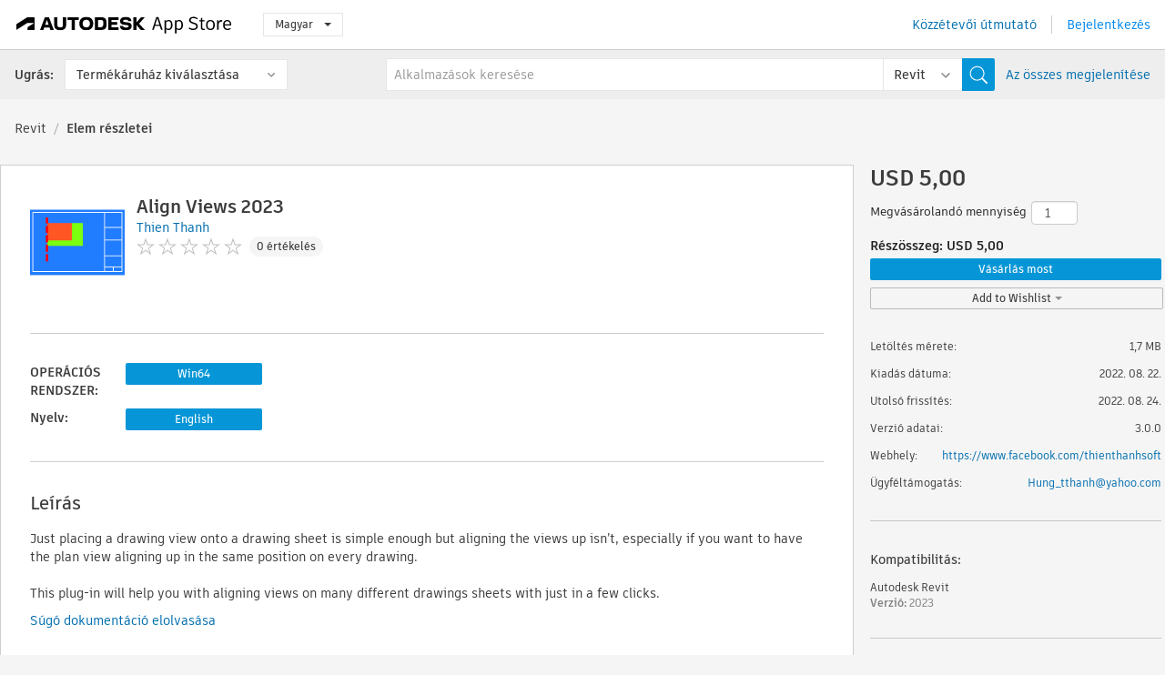

--- FILE ---
content_type: text/html; charset=utf-8
request_url: https://apps.autodesk.com/RVT/hu/Detail/Index?id=3136190771912786274&appLang=en&os=Win64
body_size: 12344
content:



<!DOCTYPE html>

<html lang="hu">
<head>
    <meta charset="utf-8">
    <meta http-equiv="X-UA-Compatible" content="IE=edge,chrome=1">

    <title>
    Align Views 2023 | Revit | Autodesk App Store
</title>
    <meta name="description" content='
    To help with aligning views in the same location across sheets
'>
    <meta name="keywords" content='
    Autodesk Application Store, Autodesk App Store, Autodesk Exchange Apps, Autodesk Apps, Autodesk szoftver, beépülő modul, beépülő modulok, beépülő modul, bővítmény, bővítmények, bővítmény, Autodesk Revit,RVT___Architectural Design, RVT___Construction, RVT___Electrical Design, RVT___Structural Design
'>

    <meta name="author" content="">
    <meta name="viewport" content="width=1032, minimum-scale=0.65, maximum-scale=1.0">



<script>
    var analytics_id;
    var subscription_category;

    var bannedCountry = false;



    var getUrl = window.location;
    var baseUrl = getUrl.protocol + "//" + getUrl.host;


    fetch(baseUrl + '/api/Utils/ValidateCountry', {
        method: 'POST',
        headers: {
            'Content-Type': 'text/plain',
            'X-Requested-With': 'XMLHttpRequest'
        }
    })
        .then(response => response.text())
        .then(data => {
            bannedCountry = data;

            if (bannedCountry === 'False') {

                fetch(baseUrl + '/api/Utils/GetAnalyticsId', {
                    method: 'POST',
                    headers: {
                        'Content-Type': 'text/plain',
                        'X-Requested-With': 'XMLHttpRequest'
                    }
                })
                    .then(response => response.text())
                    .then(data => {
                        analytics_id = data;
                    })
                    .catch(error => {
                        console.error('An error occurred:', error);
                    });




                fetch(baseUrl + '/api/Utils/GetSubscriptionCategory', {
                    method: 'POST',
                    headers: {
                        'Content-Type': 'text/plain',
                        'X-Requested-With': 'XMLHttpRequest'
                    }
                })
                    .then(response => response.text())
                    .then(data => {
                        subscription_category = data;

                        if (!('pendo' in window)) {
                            window.pendo = { _q: [] };
                            for (const func_name of ['initialize', 'identify', 'updateOptions', 'pageLoad', 'track']) {
                                pendo[func_name] = function () {
                                    if (func_name === 'initialize') {
                                        pendo._q.unshift([func_name, ...arguments])
                                    } else {
                                        pendo._q.push([func_name, ...arguments])
                                    }
                                }
                            }
                        }

                        const language = document.cookie.split("; ").find((row) => row.startsWith("appLanguage="))?.split("=")[1];

                        pendo.initialize({
                            visitor: {
                                id: analytics_id,
                                role: (subscription_category === null || subscription_category.trim() === "") ? 'anonymous' : subscription_category,
                                appLanguage: language || 'en'
                            },
                            excludeAllText: true,
                        })

                    })
                    .catch(error => {
                        console.error('An error occurred:', error);
                    });
            }

        })
        .catch(error => {
            console.error('An error occurred:', error);
        });


    

</script>
<script async type="text/javascript" src="//tags.tiqcdn.com/utag/autodesk/apps/prod/utag.js"></script>


                <link rel="alternate" hreflang="cs" href="http://apps.autodesk.com/RVT/cs/Detail/Index?id=3136190771912786274&amp;ln=en&amp;os=Win64" />
                <link rel="alternate" hreflang="de" href="http://apps.autodesk.com/RVT/de/Detail/Index?id=3136190771912786274&amp;ln=en&amp;os=Win64" />
                <link rel="alternate" hreflang="en" href="http://apps.autodesk.com/RVT/en/Detail/Index?id=3136190771912786274&amp;ln=en&amp;os=Win64" />
                <link rel="alternate" hreflang="es" href="http://apps.autodesk.com/RVT/es/Detail/Index?id=3136190771912786274&amp;ln=en&amp;os=Win64" />
                <link rel="alternate" hreflang="fr" href="http://apps.autodesk.com/RVT/fr/Detail/Index?id=3136190771912786274&amp;ln=en&amp;os=Win64" />
                <link rel="alternate" hreflang="it" href="http://apps.autodesk.com/RVT/it/Detail/Index?id=3136190771912786274&amp;ln=en&amp;os=Win64" />
                <link rel="alternate" hreflang="ja" href="http://apps.autodesk.com/RVT/ja/Detail/Index?id=3136190771912786274&amp;ln=en&amp;os=Win64" />
                <link rel="alternate" hreflang="ko" href="http://apps.autodesk.com/RVT/ko/Detail/Index?id=3136190771912786274&amp;ln=en&amp;os=Win64" />
                <link rel="alternate" hreflang="pl" href="http://apps.autodesk.com/RVT/pl/Detail/Index?id=3136190771912786274&amp;ln=en&amp;os=Win64" />
                <link rel="alternate" hreflang="pt" href="http://apps.autodesk.com/RVT/pt/Detail/Index?id=3136190771912786274&amp;ln=en&amp;os=Win64" />
                <link rel="alternate" hreflang="ru" href="http://apps.autodesk.com/RVT/ru/Detail/Index?id=3136190771912786274&amp;ln=en&amp;os=Win64" />
                <link rel="alternate" hreflang="zh-CN" href="http://apps.autodesk.com/RVT/zh-CN/Detail/Index?id=3136190771912786274&amp;ln=en&amp;os=Win64" />
                <link rel="alternate" hreflang="zh-TW" href="http://apps.autodesk.com/RVT/zh-TW/Detail/Index?id=3136190771912786274&amp;ln=en&amp;os=Win64" />

    <link rel="shortcut icon" href='https://s3.amazonaws.com/apps-build-content/appstore/1.0.0.157-PRODUCTION/Content/images/favicon.ico'>
        <link rel="stylesheet" href='https://s3.amazonaws.com/apps-build-content/appstore/1.0.0.157-PRODUCTION/Content/css/appstore-combined.min.css' />
    
    
    

</head>
<body>
    
    <div id="wrap" class="">
            <header id="header" class="header" role="navigation">
                <div class="header__navbar-container">
                    <div class="header__left-side --hide-from-pdf">
                        <div class="header__logo-wrapper">
                            <a class="header__logo-link" href="/hu" aria-label="Autodesk App Store" title="Autodesk App Store"></a>
                        </div>
                        <div class="header__language-wrapper --hide-from-pdf">

<div class="btn-group language-changer">
    <button type="button" class="btn btn-default dropdown-toggle" data-toggle="dropdown">
        Magyar
        <span class="caret"></span>
    </button>
    <ul class="dropdown-menu" role="menu">
            <li data-language="cs" class="lang-selectable">
                <a>Čeština</a>
            </li>
            <li data-language="de" class="lang-selectable">
                <a>Deutsch</a>
            </li>
            <li data-language="fr" class="lang-selectable">
                <a>Fran&#231;ais</a>
            </li>
            <li data-language="en" class="lang-selectable">
                <a>English</a>
            </li>
            <li data-language="es" class="lang-selectable">
                <a>Espa&#241;ol</a>
            </li>
            <li data-language="hu" class="hover">
                <a>Magyar</a>
            </li>
            <li data-language="it" class="lang-selectable">
                <a>Italiano</a>
            </li>
            <li data-language="ja" class="lang-selectable">
                <a>日本語</a>
            </li>
            <li data-language="ko" class="lang-selectable">
                <a>한국어</a>
            </li>
            <li data-language="pl" class="lang-selectable">
                <a>Polski</a>
            </li>
            <li data-language="pt" class="lang-selectable">
                <a>Portugu&#234;s</a>
            </li>
            <li data-language="ru" class="lang-selectable">
                <a>Русский</a>
            </li>
            <li data-language="zh-CN" class="lang-selectable">
                <a>简体中文</a>
            </li>
            <li data-language="zh-TW" class="lang-selectable">
                <a>繁體中文</a>
            </li>
    </ul>
    
</div>                        </div>
                    </div>

                    <div class="header__right-side --hide-from-pdf">


<div class="collapse navbar-collapse pull-right login-panel" id="bs-example-navbar-collapse-l">
    <ul class="nav navbar-nav navbar-right">
        <li>
            <a href="https://damassets.autodesk.net/content/dam/autodesk/www/pdfs/app-store-getting-started-guide.pdf" target="_blank">K&#246;zz&#233;tevői &#250;tmutat&#243;</a>
        </li>

            <!--<li>
                <nav class="user-panel">-->
                        <!--<a id="get_started_button" data-autostart="false" tabindex="0" role="button"
                              data-href='/Authentication/AuthenticationOauth2?returnUrl=%2Fiframe_return.htm%3Fgoto%3Dhttps%253a%252f%252fapps.autodesk.com%253a443%252fRVT%252fhu%252fDetail%252fIndex%253fid%253d3136190771912786274%2526appLang%253den%2526os%253dWin64&amp;isImmediate=false&amp;response_type=id_token&amp;response_mode=form_post&amp;client_id=bVmKFjCVzGk3Gp0A0c4VQd3TBNAbAYj2&amp;redirect_uri=http%3A%2F%2Fappstore-local.autodesk.com%3A1820%2FAuthentication%2FAuthenticationOauth2&amp;scope=openid&amp;nonce=12321321&amp;state=12321321&amp;prompt=login'>
                            Bejelentkez&#233;s
                        </a>-->
                <!--</nav>
            </li>-->
            <li>
                <nav class="user-panel">
                    <ul>


                        <a href="/Authentication/AuthenticationOauth2?returnUrl=%2Fiframe_return.htm%3Fgoto%3Dhttps%253a%252f%252fapps.autodesk.com%253a443%252fRVT%252fhu%252fDetail%252fIndex%253fid%253d3136190771912786274%2526appLang%253den%2526os%253dWin64&amp;isImmediate=false&amp;response_type=id_token&amp;response_mode=form_post&amp;client_id=bVmKFjCVzGk3Gp0A0c4VQd3TBNAbAYj2&amp;redirect_uri=http%3A%2F%2Fappstore-local.autodesk.com%3A1820%2FAuthentication%2FAuthenticationOauth2&amp;scope=openid&amp;nonce=12321321&amp;state=12321321">
                            Bejelentkez&#233;s
                        </a>

                    </ul>
                </nav>
            </li>
    </ul>
</div>                    </div>
                </div>
                    <div class="navbar navbar-toolbar">
                        <div class="navbar-toolbar__left-side">
                            <div class="navbar__dropdown-label-wrapper">
                                <span class="navbar__dropdown-label">Ugr&#225;s:</span>
                            </div>
                            <div class="navbar__dropdown-wrapper">
                                <div class="btn-group">
                                    <button type="button" class="btn btn-default dropdown-toggle dropdown-toggle--toolbar" data-toggle="dropdown">
                                        Term&#233;k&#225;ruh&#225;z kiv&#225;laszt&#225;sa
                                    </button>
                                    <ul class="dropdown-menu dropdown-menu-store" currentstore="RVT" role="menu">
                                            <li data-submenu-id="submenu-ACD">
                                                <a class="first-a" ga-storeid="Detail--ACD" href="/ACD/hu/Home/Index">
                                                    AutoCAD
                                                </a>
                                            </li>
                                            <li data-submenu-id="submenu-RVT">
                                                <a class="first-a" ga-storeid="Detail--RVT" href="/RVT/hu/Home/Index">
                                                    Revit
                                                </a>
                                            </li>
                                            <li data-submenu-id="submenu-BIM360">
                                                <a class="first-a" ga-storeid="Detail--BIM360" href="/BIM360/hu/Home/Index">
                                                    ACC &amp; BIM360
                                                </a>
                                            </li>
                                            <li data-submenu-id="submenu-FORMIT">
                                                <a class="first-a" ga-storeid="Detail--FORMIT" href="/FORMIT/hu/Home/Index">
                                                    FormIt
                                                </a>
                                            </li>
                                            <li data-submenu-id="submenu-SPCMKR">
                                                <a class="first-a" ga-storeid="Detail--SPCMKR" href="/SPCMKR/hu/Home/Index">
                                                    Forma
                                                </a>
                                            </li>
                                            <li data-submenu-id="submenu-INVNTOR">
                                                <a class="first-a" ga-storeid="Detail--INVNTOR" href="/INVNTOR/hu/Home/Index">
                                                    Inventor
                                                </a>
                                            </li>
                                            <li data-submenu-id="submenu-FUSION">
                                                <a class="first-a" ga-storeid="Detail--FUSION" href="/FUSION/hu/Home/Index">
                                                    Fusion
                                                </a>
                                            </li>
                                            <li data-submenu-id="submenu-3DSMAX">
                                                <a class="first-a" ga-storeid="Detail--3DSMAX" href="/3DSMAX/hu/Home/Index">
                                                    3ds Max
                                                </a>
                                            </li>
                                            <li data-submenu-id="submenu-MAYA">
                                                <a class="first-a" ga-storeid="Detail--MAYA" href="/MAYA/hu/Home/Index">
                                                    Maya
                                                </a>
                                            </li>
                                            <li data-submenu-id="submenu-RSA">
                                                <a class="first-a" ga-storeid="Detail--RSA" href="/RSA/hu/Home/Index">
                                                    Robot Structural Analysis
                                                </a>
                                            </li>
                                            <li data-submenu-id="submenu-ADSTPR">
                                                <a class="first-a" ga-storeid="Detail--ADSTPR" href="/ADSTPR/hu/Home/Index">
                                                    Autodesk Advance Steel
                                                </a>
                                            </li>
                                            <li data-submenu-id="submenu-ARCH">
                                                <a class="first-a" ga-storeid="Detail--ARCH" href="/ARCH/hu/Home/Index">
                                                    AutoCAD Architecture
                                                </a>
                                            </li>
                                            <li data-submenu-id="submenu-CIV3D">
                                                <a class="first-a" ga-storeid="Detail--CIV3D" href="/CIV3D/hu/Home/Index">
                                                    Autodesk Civil 3D
                                                </a>
                                            </li>
                                            <li data-submenu-id="submenu-MEP">
                                                <a class="first-a" ga-storeid="Detail--MEP" href="/MEP/hu/Home/Index">
                                                    AutoCAD MEP
                                                </a>
                                            </li>
                                            <li data-submenu-id="submenu-AMECH">
                                                <a class="first-a" ga-storeid="Detail--AMECH" href="/AMECH/hu/Home/Index">
                                                    AutoCAD Mechanical
                                                </a>
                                            </li>
                                            <li data-submenu-id="submenu-MAP3D">
                                                <a class="first-a" ga-storeid="Detail--MAP3D" href="/MAP3D/hu/Home/Index">
                                                    AutoCAD Map 3D
                                                </a>
                                            </li>
                                            <li data-submenu-id="submenu-ACAD_E">
                                                <a class="first-a" ga-storeid="Detail--ACAD_E" href="/ACAD_E/hu/Home/Index">
                                                    AutoCAD Electrical
                                                </a>
                                            </li>
                                            <li data-submenu-id="submenu-PLNT3D">
                                                <a class="first-a" ga-storeid="Detail--PLNT3D" href="/PLNT3D/hu/Home/Index">
                                                    AutoCAD Plant 3D
                                                </a>
                                            </li>
                                            <li data-submenu-id="submenu-ALIAS">
                                                <a class="first-a" ga-storeid="Detail--ALIAS" href="/ALIAS/hu/Home/Index">
                                                    Alias
                                                </a>
                                            </li>
                                            <li data-submenu-id="submenu-NAVIS">
                                                <a class="first-a" ga-storeid="Detail--NAVIS" href="/NAVIS/hu/Home/Index">
                                                    Navisworks
                                                </a>
                                            </li>
                                            <li data-submenu-id="submenu-VLTC">
                                                <a class="first-a" ga-storeid="Detail--VLTC" href="/VLTC/hu/Home/Index">
                                                    Vault
                                                </a>
                                            </li>
                                            <li data-submenu-id="submenu-SCFD">
                                                <a class="first-a" ga-storeid="Detail--SCFD" href="/SCFD/hu/Home/Index">
                                                    Simulation
                                                </a>
                                            </li>
                                    </ul>
                                </div>
                            </div>
                        </div>
                        <div class="navbar-toolbar__right-side">
                            <div id="search-plugin" class="pull-right detail-search-suggestion">


<div class="search-type-area">
    <label id="search-apps-placeholder-hint" hidden="hidden">Alkalmaz&#225;sok keres&#233;se</label>
    <label id="search-publishers-placeholder-hint" hidden="hidden">K&#246;zz&#233;tevők keres&#233;se</label>

        <span class="search-type search-type-hightlighted" id="search-apps">Alkalmaz&#225;sok</span>
        <span class="search-type search-type-unhightlighted" id="search-publishers">K&#246;zz&#233;tevők</span>
</div>

<div class="search-form-wrapper">
    <form id="search-form" class="normal-search Detail" name="search-form" action="/RVT/hu/List/Search" method="get">
        <input type="hidden" name="isAppSearch" value="True" />
        <div id="search">
            <div class="search-wrapper">
                <div class="search-form-content">
                    <div class="nav-right">
                        <div class="nav-search-scope">
                            <div class="nav-search-facade" data-value="search-alias=aps">
                                AutoCAD<span class="caret"></span>
                            </div>
                            <select name="searchboxstore" id="search-box-store-selector" class="search-box-store-selector">
                                        <option value="All" >Minden alkalmaz&#225;s</option>
                                        <option value="ACD" >AutoCAD</option>
                                        <option value="RVT" selected=&quot;selected&quot;>Revit</option>
                                        <option value="BIM360" >ACC &amp; BIM360</option>
                                        <option value="FORMIT" >FormIt</option>
                                        <option value="SPCMKR" >Forma</option>
                                        <option value="INVNTOR" >Inventor</option>
                                        <option value="FUSION" >Fusion</option>
                                        <option value="3DSMAX" >3ds Max</option>
                                        <option value="MAYA" >Maya</option>
                                        <option value="RSA" >Robot Structural Analysis</option>
                                        <option value="ADSTPR" >Autodesk Advance Steel</option>
                                        <option value="ARCH" >AutoCAD Architecture</option>
                                        <option value="CIV3D" >Autodesk Civil 3D</option>
                                        <option value="MEP" >AutoCAD MEP</option>
                                        <option value="AMECH" >AutoCAD Mechanical</option>
                                        <option value="MAP3D" >AutoCAD Map 3D</option>
                                        <option value="ACAD_E" >AutoCAD Electrical</option>
                                        <option value="PLNT3D" >AutoCAD Plant 3D</option>
                                        <option value="ALIAS" >Alias</option>
                                        <option value="NAVIS" >Navisworks</option>
                                        <option value="VLTC" >Vault</option>
                                        <option value="SCFD" >Simulation</option>
                            </select>
                        </div>
                        <div class="nav-search-submit">
                            <button class="search-form-submit nav-input" type="submit"></button>
                        </div>


                        <input id="facet" name="facet" type="hidden" value="" />
                        <input id="collection" name="collection" type="hidden" value="" />
                        <input id="sort" name="sort" type="hidden" value="" />
                    </div><!-- nav-right -->
                    <div class="nav-fill">
                        <div class="nav-search-field">
                            <input autocomplete="off" class="search-form-keyword" data-query="" id="query-term" name="query" placeholder="Alkalmazások keresése" size="45" type="text" value="" />
                            <input type="hidden" id="for-cache-search-str">
                            <ul id="search-suggestions-box" class="search-suggestions-box-ul" hidden="hidden"></ul>
                        </div>
                    </div>
                </div>
            </div>
        </div>
    </form>

        <div class="show-all-wrapper">
            <span class="show_all">Az &#246;sszes megjelen&#237;t&#233;se</span>
        </div>
</div>
                            </div>
                        </div>
                    </div>
            </header>

        

    <!-- neck -->
    <div id="neck">
        <div class="neck-content">
            <div class="breadcrumb">
                                <a href="https://apps.autodesk.com/RVT/hu/Home/Index">Revit</a>
                            <span class="breadcrumb-divider">/</span>
                            <span class="last">Elem r&#233;szletei</span>
            </div>
        </div>
    </div>
    <!-- end neck -->



            <link rel="stylesheet" href='https://s3.amazonaws.com/apps-build-content/appstore/1.0.0.157-PRODUCTION/Content/css/lib/fs.stepper.css' />





<style>
    .button {
        background-color: #4CAF50; /* Green */
        border: none;
        color: white;
        padding: 15px 32px;
        text-align: center;
        text-decoration: none;
        display: inline-block;
        font-size: 16px;
        margin: 4px 2px;
        cursor: pointer;
    }

    .button1 {
        border-radius: 2px;
    }

    .button2 {
        border-radius: 4px;
    }

    .button3 {
        border-radius: 8px;
    }

    .button4 {
        border-radius: 12px;
    }

    .button5 {
        border-radius: 50%;
    }
</style>
<div id="modal_blocks" style="display:none">
    <fieldset>
        <div class="container">
            <div class="row">
                <div class="col-xs-12">

                    <div class="modal fade" tabindex="-1" id="loginModal"
                         data-keyboard="false" data-backdrop="static" style=" width: 339px; height: 393px;">
                        <div class="main">
                            <h3 class="title" style="font-weight: 100; font-size: 28px; margin-bottom: 48px; border-bottom: 1px solid black; padding: 20px 0px 19px 56px;">
                                Unavailable<button style=" font-size: 54px; margin-right: 32px; padding: 10px 21px 7px 3px; font-weight: 100;" type="button" class="close" data-dismiss="modal">
                                    ×
                                </button>
                            </h3>

                            <div class="message" style="font-size: 23px; font-weight: 100; padding: 17px 26px 41px 55px; ">
                                <h4 style="font-weight: 100;">This product is not currently available in your region.</h4>
                            </div>
                        </div>
                    </div>

                </div>
            </div>
        </div>
    </fieldset>
</div>

<!-- main -->
<div id="main" class="detail-page clearfix detail-main">
    <!-- quicklinks end -->
    <div id="content">
        <div id="content-wrapper">
            <div class="app-details" id="detail">
                <div style="display:none !important;" class="id_ox"></div>
                <div style="display:none !important;" class="Email_ox"></div>
                <div style="display:none !important;" class="Name_ox"></div>
                <div class="app-details__info">
                    <div class="app-details__image-wrapper">
                        <img class="app-details__image" src="https://autodesk-exchange-apps-v-1-5-staging.s3.amazonaws.com/data/content/files/images/200809200173677/files/resized_75911a57-05d4-4f62-b30f-d0580ce5c6d4_.png?AWSAccessKeyId=AKIAWQAA5ADROJBNX5E4&amp;Expires=1768858356&amp;response-content-disposition=inline&amp;response-content-type=image%2Fpng&amp;Signature=a%2BtRh7GTaafW3Kb8K700Kbci6%2F0%3D" alt="Align Views 2023" />
                    </div>
                    <div class="app-details__app-info" id="detail-info">
                        <div class="app-details__app-info-top">
                            <div class="app-details__title-wrapper">
                                <h1 class="app-details__title" id="detail-title" title="Align Views 2023">Align Views 2023</h1>

                            </div>
                            <div class="app-details__publisher-link-wrapper">
                                <a class="app-details__publisher-link" href="/hu/Publisher/PublisherHomepage?ID=200809200173677" target="_blank">
                                    <span class="seller">Thien Thanh</span>
                                </a>
                            </div>
                            <div class="app-details__rating-wrapper" id="detail-rating">
<input id="rating" name="rating" type="hidden" value="0" />
<div class="card__rating card__rating--small">
  <div class="star-rating-control">
          <div class="star-off star-rating"></div>
          <div class="star-off star-rating"></div>
          <div class="star-off star-rating"></div>
          <div class="star-off star-rating"></div>
          <div class="star-off star-rating"></div>
  </div>
</div>                                <a class="app-details__rating-link" href="#reviews">
                                    <span class="app-details__reviews-count reviews-count">0 &#233;rt&#233;kel&#233;s</span>
                                </a>
                            </div>
                        </div>

                        <div class="app-details__app-info-bottom">
                            <div class="app-details__icons-wrapper icons-cont">
                                <div class="badge-div">


<div class="product-badge-div-placeholder">
</div>


<div class="s-price-cont s-price-cont-hidden">

        <span class="price">Fizetve</span>
</div>                                </div>
                                
                            </div>
                        </div>
                    </div>
                </div>

                <div id="extra" class="app-details__extras" data-basicurl="https://apps.autodesk.com/RVT/hu/Detail/Index?id=">
                    <div class="app-details__versions-wrapper">
                            <div class="app-details__versions detail-versions-cont">
                                <div class="detail-version-cat">OPER&#193;CI&#211;S RENDSZER:</div>
                                <div class="detail-versions">
                                                <button class="flat-button flat-button-normal flat-button-slim app-os-default-btn" data-os="Win64">Win64</button>
                                </div>
                            </div>

                        <div class="app-details__versions detail-versions-cont">
                            <div class="detail-version-cat">Nyelv:</div>
                            <div class="detail-versions">
                                                <button class="flat-button flat-button-normal flat-button-slim app-lang-default-btn" data-lang="en" data-os="Win64">English</button>
                            </div>
                        </div>
                    </div>

                    <div class="app-details__app-description">
                        <h2>Le&#237;r&#225;s</h2>
                        <div class="description">
                            <p>Just placing a drawing view onto a drawing sheet is simple enough but aligning the views up isn&rsquo;t, especially if you want to have the plan view aligning up in the same position on every drawing.&nbsp;&nbsp;</p>
<p>&nbsp;</p>
<p>This plug-in will help you with aligning views on many different drawings sheets with just in a few clicks.</p>
                        </div>

                            <div class="description">
                                <a class="helpdoc" target="_blank" href="https://apps.autodesk.com/RVT/en/Detail/HelpDoc?appId=3136190771912786274&amp;appLang=en&amp;os=Win64">S&#250;g&#243; dokument&#225;ci&#243; elolvas&#225;sa</a>
                            </div>
                    </div>

                    <div class="app-details__app-about-version">
                            <h2>Verzi&#243;inform&#225;ci&#243;</h2>
                            <div class="description">
                                <div class="version-title">Verzi&#243; 3.0.0, 2022. 08. 24.</div>
                                <div style="margin-top: 10px; white-space: pre-wrap;">Updated to support Autodesk® Revit® 2023.
Add function "pick a base point to align".</div>
                            </div>

                            <hr />
                            <div>
                                <a class="privacy-policy" target="_blank" href="https://ttbimtools.blogspot.com/2021/09/publisher-privacy-policy.html">K&#246;zz&#233;tevői adatv&#233;delmi szab&#225;lyzat</a>
                            </div>
                            <hr />
                    </div>
                </div>


<div id="screenshots">
        <h2 class="title">K&#233;pernyőfelv&#233;telek &#233;s vide&#243;k</h2>
        <div class="preview-container">
            <div class="preview-prev" style="display: none;"></div>
            <div class="preview-next" style=""></div>
            <div class="preview-overlay">
                <div class="center-icon"></div>
            </div>
            <img id="image-viewer"/>
            <iframe id="video-viewer" scrolling="no" style="display:none;height:508px;" frameborder="0" allowfullscreen webkitallowfullscreen></iframe>
        </div>
        <div class="text-container">
            <span class="title"></span>
            <br/>
            <span class="description"></span>
        </div>
        <ul id="mycarousel" class="jcarousel-skin-tango">
            <li>
			    <div class="img-container">
                        <a href="https://autodesk-exchange-apps-v-1-5-staging.s3.amazonaws.com/data/content/files/images/200809200173677/4485576807684749513/original_f887f0a6-0d01-4864-8311-2436f85974df_.png?AWSAccessKeyId=AKIAWQAA5ADROJBNX5E4&amp;Expires=1769068503&amp;response-content-disposition=inline&amp;response-content-type=image%2Fpng&amp;Signature=GriRIRogHwy5BbwNAb19DVjnRvA%3D" data-title="" data-type="image" data-desc="">
                            <img src="https://autodesk-exchange-apps-v-1-5-staging.s3.amazonaws.com/data/content/files/images/200809200173677/4485576807684749513/original_f887f0a6-0d01-4864-8311-2436f85974df_.png?AWSAccessKeyId=AKIAWQAA5ADROJBNX5E4&amp;Expires=1769068503&amp;response-content-disposition=inline&amp;response-content-type=image%2Fpng&amp;Signature=GriRIRogHwy5BbwNAb19DVjnRvA%3D" alt="" />
                        </a>
			    </div>
		    </li>
            <li>
			    <div class="img-container">
				        <a href="https://www.youtube.com/embed/PvDB9DLoi-4" data-title="" data-type="video" data-desc="">
                            <div class="video-overlay">
                            </div>
					        <img src="https://img.youtube.com/vi/PvDB9DLoi-4/mqdefault.jpg" alt="" />
				        </a>
			    </div>
		    </li>
            <li>
			    <div class="img-container">
                        <a href="https://autodesk-exchange-apps-v-1-5-staging.s3.amazonaws.com/data/content/files/images/200809200173677/4485576807684749513/original_49e5b277-c294-45bf-9ab1-54f8a5c2f8d5_.png?AWSAccessKeyId=AKIAWQAA5ADROJBNX5E4&amp;Expires=1769068503&amp;response-content-disposition=inline&amp;response-content-type=image%2Fpng&amp;Signature=AjrWIaLYiTmR5nNGtCvKWc9tgTE%3D" data-title="" data-type="image" data-desc="">
                            <img src="https://autodesk-exchange-apps-v-1-5-staging.s3.amazonaws.com/data/content/files/images/200809200173677/4485576807684749513/original_49e5b277-c294-45bf-9ab1-54f8a5c2f8d5_.png?AWSAccessKeyId=AKIAWQAA5ADROJBNX5E4&amp;Expires=1769068503&amp;response-content-disposition=inline&amp;response-content-type=image%2Fpng&amp;Signature=AjrWIaLYiTmR5nNGtCvKWc9tgTE%3D" alt="" />
                        </a>
			    </div>
		    </li>
            <li>
			    <div class="img-container">
				        <a href="https://www.youtube.com/embed/GOmKsRFJ6tA" data-title="" data-type="video" data-desc="">
                            <div class="video-overlay">
                            </div>
					        <img src="https://img.youtube.com/vi/GOmKsRFJ6tA/mqdefault.jpg" alt="" />
				        </a>
			    </div>
		    </li>
	    </ul>
        
</div>
            </div>

<div id="reviews">
  <h2>&#220;gyf&#233;l&#233;rt&#233;kel&#233;sek</h2>
        <div class="reviews-stars">
<input id="rating" name="rating" type="hidden" value="0" />
<div class="card__rating card__rating--small">
  <div class="star-rating-control">
          <div class="star-off star-rating"></div>
          <div class="star-off star-rating"></div>
          <div class="star-off star-rating"></div>
          <div class="star-off star-rating"></div>
          <div class="star-off star-rating"></div>
  </div>
</div>            <div class="reviews-stars__reviews-count reviews-count">0 &#233;rt&#233;kel&#233;s</div>
        </div>
        <div class="reviews-info">
                <span class="comment signin_linkOauth2" data-href='/Authentication/AuthenticationOauth2?returnUrl=%2Fiframe_return.htm%3Fgoto%3D%252fRVT%252fhu%252fDetail%252fIndex%253fid%253d3136190771912786274%2526appLang%253den%2526os%253dWin64&amp;isImmediate=false'>
                    &#233;rt&#233;kel&#233;s &#237;r&#225;s&#225;hoz jelentkezzen be
                </span>
                <a class="get-tech-help" href="mailto:Hung_tthanh@yahoo.com">Műszaki seg&#237;ts&#233;gny&#250;jt&#225;s</a>
        </div>

  <div id="comments">
    <div id="comments-container">
        <ul id="comments-list">
        </ul>
    </div>
    <div class="clear">
    </div>
  </div>
</div>
        </div>
    </div>
    <div id="right">
        <div id="right-wrapper">
<div class="side-panel">
    <div id="purchase" class="purchase-container">
        <div class="purchase_form_container"></div>
            <h4 class="price-str">USD 5,00</h4>


        
            <div class="purchase-panel">
                <div class="price-qty-total">
                    <div class="qty-to-purchase normal-text purchase-grid">
                        <span class="qty-to-purchase-title">Megv&#225;s&#225;roland&#243; mennyis&#233;g</span>
                        <div class="stepper-input">
                            <input id="multi-purchase-input" value="1" type="number" min="1" max="100" step="1" />
                        </div>
                    </div>
                    <div class="clear"></div>
                    <div class="purchase-subtotal bold-text" data-href="R&#233;sz&#246;sszeg: USD " unit-price="5.00" data-sep=",">
                        R&#233;sz&#246;sszeg:  USD 5,00
                    </div>

                </div>
                <div class="clear"></div>
                <div class="purchase-action">
                    <button class="flat-button flat-button-normal signin_linkOauth2" id="" data-href="/Authentication/AuthenticationOauth2?returnUrl=%2Fiframe_return.htm%3Fgoto%3D%252fRVT%252fhu%252fDetail%252fIndex%253fid%253d3136190771912786274%2526appLang%253den%2526os%253dWin64%2526autostart%253dtrue&amp;isImmediate=false&amp;quantity=">V&#225;s&#225;rl&#225;s most</button>
                </div>
                <div class="clear"></div>
            </div>
        <!-- Wishlist -->
        <div class="dropdown dropdown-wishlist">
            
            <a class="dropdown-toggle flat-button flat-button-normal signin_linkOauth2" id="" data-href="/Authentication/AuthenticationOauth2?returnUrl=%2Fiframe_return.htm%3Fgoto%3D%2FRVT%2Fhu%2FDetail%2FIndex%3Fid%3D3136190771912786274%26appLang%3Den%26os%3DWin64&amp;isImmediate=false" data-toggle="dropdown">
                Add to Wishlist
                <b class="caret"></b>
            </a>
            
            <ul class="dropdown-menu" role="menu" aria-labelledby="dWLabel">
                <li><a data-target="#createWishList" data-wishitemid="3136190771912786274:en:win64" id="CreateWishAndAddItemID" role="button" data-toggle="modal">&#218;j k&#237;v&#225;ns&#225;glista l&#233;trehoz&#225;sa</a></li>
            </ul>
        </div>
        <!-- Modal -->
        <div id="addToWishListContent" style="display:none">
            <div style="display:block;">
                <div id="addToWishList" class="modal hide fade" tabindex="-1" role="dialog" aria-labelledby="myModalLabel" aria-hidden="true" style="width: 455px;">
                    <div class="modal-header" style="padding-left: 20px;padding-right: 20px;">
                        <h3 class="ellipsis" style="width:400px;font-size: 14px;padding-top: 20px;" id="WishNameTittleID"></h3>
                    </div>
                    <div class="modal-body" style="padding-top: 10px;padding-left: 20px;padding-right: 20px;padding-bottom: 10px;">
                        <div class="img-wrapper pull-left">
                            <img style="width:40px;height:40px" src="https://autodesk-exchange-apps-v-1-5-staging.s3.amazonaws.com/data/content/files/images/200809200173677/files/resized_75911a57-05d4-4f62-b30f-d0580ce5c6d4_.png?AWSAccessKeyId=AKIAWQAA5ADROJBNX5E4&amp;Expires=1768858356&amp;response-content-disposition=inline&amp;response-content-type=image%2Fpng&amp;Signature=a%2BtRh7GTaafW3Kb8K700Kbci6%2F0%3D" class="product-icon" alt="Align Views 2023" />
                        </div>
                        <div id="detail-info">
                            <h1 style="font-size:16px" class="ellipsis" id="detail-title" title="Align Views 2023">Align Views 2023</h1>
                                <h4 class="price-str">USD 5,00</h4>
                        </div>

                    </div>
                    <div class="modal-footer" style="padding-left: 20px;padding-right: 20px;padding-top:10px;padding-bottom: 20px;">
                        <a id="wishViewLinkID" href=""><button style="width:200px;height:25px" class="btn btn-primary">K&#237;v&#225;ns&#225;glista megtekint&#233;se</button></a>
                        <a><button style="width:200px;height:25px;margin-left: 10px;" id="ContinueExploringID" class="btn text-info" data-dismiss="modal" aria-hidden="true">Felfedez&#233;s folytat&#225;sa</button></a>
                    </div>
                </div>
            </div>
        </div>
        <div id="createWishListContentID" style="display:none">
            <div id="createWishList" class="modal hide fade" tabindex="-1" role="dialog" aria-labelledby="myModalLabel" aria-hidden="true" style="width:455px">
                <div class="modal-header" style="padding-top:20px;padding-right:20px;padding-left:20px">
                    <h3 class="ellipsis" style="width:400px;font-size:14px" id="myModalLabel">K&#237;v&#225;ns&#225;glista neve</h3>
                </div>
                <div class="modal-body" style="padding-top:5px;padding-right:20px;padding-left:20px;overflow:hidden;padding-bottom:10px">
                    <input type="text" style="height:25px;font-size:14px" name="name" id="WishNameID" autocomplete="off" />
                </div>
                <div class="modal-footer" style="padding-bottom:20px;padding-top:10px;padding-right:20px;padding-left:20px">
                    <button style="width:200px;height:25px;font-size:14px;padding:0px" id="CreatNewWishID" data-wishitemid="3136190771912786274:en:win64" class="btn btn-primary">K&#237;v&#225;ns&#225;glista l&#233;trehoz&#225;sa</button>
                    <button style="width:200px;height:25px;font-size:14px;padding:0px;margin-left:10px" class="btn text-info" data-dismiss="modal" aria-hidden="true">M&#233;gse</button>
                </div>
            </div>
        </div>
    </div>

    

    <div class="download-info-wrapper">
            <div class="download-info break-word">
                <div class="property">Let&#246;lt&#233;s m&#233;rete:</div>
                <div class="value">1,7 MB</div>
            </div>
        <div class="download-info break-word">
            <div class="property">Kiad&#225;s d&#225;tuma:</div>
            <div class="value">2022. 08. 22.</div>
        </div>
        <div class="download-info break-word">
            <div class="property">Utols&#243; friss&#237;t&#233;s:</div>
            <div class="value">2022. 08. 24.</div>
        </div>
            <div class="download-info break-word">
                <div class="property">Verzi&#243; adatai:</div>
                <div class="value">3.0.0</div>
            </div>
        <div class="download-info break-word">
            <div class="property">Webhely:</div>
            <div class="value">
                <div>
                        <a href="https://www.facebook.com/thienthanhsoft" target="_blank">https://www.facebook.com/thienthanhsoft</a>
                </div>
            </div>
        </div>
        <div class="download-info break-word">
            <div class="property">&#220;gyf&#233;lt&#225;mogat&#225;s:</div>
            <div class="value">
                <div>
                        <a href="mailto:Hung_tthanh@yahoo.com">Hung_tthanh@yahoo.com</a>

                </div>
            </div>
        </div>
    </div>

    <div class="product-compatible-wrapper">
        <h5>Kompatibilit&#225;s:</h5>
        <ul class="compatible-with-list">
                    <li class="compatible-with-list-group">Autodesk Revit</li>
                            <li class="">
                                <span class="compatible-version-title compatible-version">Verzi&#243;:</span>
                                    <span class="compatible-version">2023</span>
                            </li>
        </ul>
    </div>
</div>
        </div>
    </div>
    <div class="clear">
    </div>
</div>
<div id="app-detail-info" style="display: none" data-appid="3136190771912786274" data-publisherid="200809200173677" data-publisher="Thien Thanh"></div>
<div id="download-link-popup" class="overlay_window" style="display: none;">
    <header><h1>Let&#246;lt&#233;s</h1></header>
    <div class="body_container">
        <span>A let&#246;lteni k&#237;v&#225;nt f&#225;jl m&#233;rete nagyobb 300 MB-n&#225;l.</span>
        <br />
        <span>Kattintson <a id="download-url" href="" target="_blank">ide</a> a közvetlen letöltéshez vagy <a id="copy-url">másolja a letöltési címet</a> a letöltéskezelőjébe</span>
        <br />
        <span>Nagyobb f&#225;jlokhoz hat&#225;rozottan aj&#225;nlott a let&#246;lt&#233;skezelő haszn&#225;lata.</span>
    </div>
</div>

<!-- end main -->


            <div style="display:none;" id="flash-message-notification"></div>


<script>


</script>
<div class="clear"></div>

<footer id="footer" class="">
    
    <div class="footer__left">
        <div class="footer__copy-wrapper">
            <p class="footer__copy">&#169; Copyright 2011-2026 Autodesk, Inc. All rights reserved.</p>
        </div>
        <ul class="footer__items">
            <li class="footer__item"><a target="_blank" href="https://usa.autodesk.com/privacy/">Adatv&#233;delmi nyilatkozat</a></li>
            <li class="footer__item"><a target="_blank" href="https://www.autodesk.com/trademark">Jogi megjegyz&#233;sek &#233;s v&#233;djegyek</a></li>
            <li class="footer__item"><a target="_blank" href="/hu/public/TermsOfUse">Felhaszn&#225;l&#225;si felt&#233;teleit</a></li>
            <li class="footer__item about">N&#233;vjegy</li>
            <li class="footer__item"><a target="_blank" href="/hu/Public/FAQ">GYIK</a></li>
            <li class="footer__item"><a href="mailto:appsinfo@autodesk.com">Kapcsolat</a></li>
            <li class="footer__item footer__item--privacy">
                <a data-opt-in-preferences="" href="#">Privacy Settings</a>
            </li>
        </ul>
    </div>
    <div class="footer__right">
        <a class="footer__logo-link" href="https://www.autodesk.com/" target="_blank"></a>
    </div>
</footer>

        <div id="goTop">
            <img src="https://s3.amazonaws.com/apps-build-content/appstore/1.0.0.157-PRODUCTION/Content/images/buttons/totop50.png" alt="Ugr&#225;s a tetej&#233;re">
        </div>
    </div>

    <!--[if lte IE 7 ]><script src="https://s3.amazonaws.com/apps-build-content/appstore/1.0.0.157-PRODUCTION/Scripts/lib/json2.min.js"></script><![endif]-->
    <script src="/hu/Resource/ClientResources?v=31048848%3Ahu"></script>
        <script src="https://s3.amazonaws.com/apps-build-content/appstore/1.0.0.157-PRODUCTION/Scripts/appstore-3rdlibs.min.js"></script>
        <script src="https://s3.amazonaws.com/apps-build-content/appstore/1.0.0.157-PRODUCTION/Scripts/lib/bootstrap.min.js"></script>
        <script src="https://s3.amazonaws.com/apps-build-content/appstore/1.0.0.157-PRODUCTION/Scripts/appstore-combined.min.js"></script>

    <script>
        jQuery(document).ready(Appstore.init);
    </script>

    
    
    <script type="text/javascript" src="../../../../Scripts/lib/tiny_mce/tiny_mce.js"></script>
    <script src="https://s3.amazonaws.com/apps-build-content/appstore/1.0.0.157-PRODUCTION/Scripts/lib/jquery.raty.js"></script>
    <script src="https://s3.amazonaws.com/apps-build-content/appstore/1.0.0.157-PRODUCTION/Scripts/lib/jquery.fs.stepper.js"></script>
    <script src="https://s3.amazonaws.com/apps-build-content/appstore/1.0.0.157-PRODUCTION/Scripts/modules/detail.js"></script>
    <script src="https://s3.amazonaws.com/apps-build-content/appstore/1.0.0.157-PRODUCTION/Scripts/lib/layer/layer.min.js"></script>
    <script src="https://s3.amazonaws.com/apps-build-content/appstore/1.0.0.157-PRODUCTION/Scripts/lib/zclip/jquery.zclip.min.js"></script>
    
    
    <script type="application/ld+json">
        {
        "@context": "http://schema.org/",
        "@type": "SoftwareApplication",
        "name": "Align Views 2023",
        "image": "https://autodesk-exchange-apps-v-1-5-staging.s3.amazonaws.com/data/content/files/images/200809200173677/files/resized_75911a57-05d4-4f62-b30f-d0580ce5c6d4_.png?AWSAccessKeyId=AKIAWQAA5ADROJBNX5E4&amp;Expires=1768858356&amp;response-content-disposition=inline&amp;response-content-type=image%2Fpng&amp;Signature=a%2BtRh7GTaafW3Kb8K700Kbci6%2F0%3D",
        "operatingSystem": "Win64",
        "applicationCategory": "http://schema.org/DesktopApplication",
        "offers":{
        "@type": "Offer",
        "price": "5",
        "priceCurrency": "USD"
        }
        }
    </script>

</body>
</html>


--- FILE ---
content_type: text/html; charset=utf-8
request_url: https://apps.autodesk.com/RVT/hu/Detail/GetAppsOfSamePublisher?appId=3136190771912786274&publisherId=200809200173677&publisher=Thien%20Thanh
body_size: 2725
content:


<div class="side-panel apps-promote-panel">

    <h2>K&#246;zz&#233;tevő adatai</h2>
    <a class="company-info-link-wrapper" target="_blank" href="/hu/Publisher/PublisherHomepage?ID=200809200173677">
        <div class="company-info-cont">
            <img class="info-logo" src="//autodesk-exchange-apps-v-1-5-staging.s3.amazonaws.com/data/content/files/images/200809200173677/files/resized_f5c71dda-1516-49cf-b882-c1ae2c84edae_.jpg?AWSAccessKeyId=AKIAWQAA5ADROJBNX5E4&amp;Expires=1768860222&amp;response-content-disposition=inline&amp;response-content-type=image%2Fjpg&amp;Signature=uqWtwYgC%2BIObIr9Ou0iXgdgzj9Y%3D" />
            <div class="company-info">
                <div class="company-title">Thien Thanh</div>
                <div class="company-numbers-wrapper">
                    <span class="company-number">6</span>
                    <span class="company-numberitem">Alkalmaz&#225;sok</span>
                </div>
            </div>
        </div>
    </a>

<h4 class="list-title">Tov&#225;bbi alkalmaz&#225;sok a k&#246;zz&#233;tevőtől</h4>
                <ul class="same-apps-list">
                            <li class="large-widget-element widget-element-app">
                                <a class="card__link card__link--sidebar widget-element-app-link" href="/ACD/hu/Detail/Index?id=754519141617190762&amp;appLang=en&amp;os=Win64">
                                    <div class="widget-element-app-link__top">
                                        <div class="card__image-title-wrapper">
                                            <img class="card__image" src="https://autodesk-exchange-apps-v-1-5-staging.s3.amazonaws.com/data/content/files/images/200809200173677/754519141617190762/resized_2712bd87-f322-4bab-a859-eae80fdd24a1_.png?AWSAccessKeyId=AKIAWQAA5ADROJBNX5E4&amp;Expires=1768918846&amp;response-content-disposition=inline&amp;response-content-type=image%2Fpng&amp;Signature=0FjNZLWIrepaAKAG%2BNbiq%2BJ1CLo%3D" alt="" />
                                            <h5 class="card__title title">Mplot</h5>
                                        </div>
                                    </div>

                                    <div class="widget-element-app-link__bottom">
                                        <div class="card__ratings-and-forge-wrapper">
                                            <div class="card__rating-wrapper">
                                                <div class="card__ratings">
<input id="rating" name="rating" type="hidden" value="4,6" />
<div class="card__rating card__rating--small">
  <div class="star-rating-control">
          <div class="star-on star-rating"></div>
          <div class="star-on star-rating"></div>
          <div class="star-on star-rating"></div>
          <div class="star-on star-rating"></div>
          <div class="star-on star-rating"></div>
  </div>
</div>                                                </div>
                                                <div class="card__review-count">5</div>
                                            </div>
                                            
                                        </div>
                                        <div class="card__price-wrapper card__price-wrapper--sidebar">

<div class="s-price-cont ">

        <span class="price">USD 10,00</span>
</div>                                        </div>
                                    </div>
                                </a>
                            </li>
                            <li class="large-widget-element widget-element-app">
                                <a class="card__link card__link--sidebar widget-element-app-link" href="/ACD/hu/Detail/Index?id=5247758232025907683&amp;appLang=en&amp;os=Win64">
                                    <div class="widget-element-app-link__top">
                                        <div class="card__image-title-wrapper">
                                            <img class="card__image" src="https://autodesk-exchange-apps-v-1-5-staging.s3.amazonaws.com/data/content/files/images/200809200173677/5247758232025907683/resized_7322dc2a-d458-4e21-9e75-e276dcf5df8e_.png?AWSAccessKeyId=AKIAWQAA5ADROJBNX5E4&amp;Expires=1768968983&amp;response-content-disposition=inline&amp;response-content-type=image%2Fpng&amp;Signature=G5CTuwtYeDBX6cCDs32IcuNg2iQ%3D" alt="" />
                                            <h5 class="card__title title">Quick Field Link</h5>
                                        </div>
                                    </div>

                                    <div class="widget-element-app-link__bottom">
                                        <div class="card__ratings-and-forge-wrapper">
                                            <div class="card__rating-wrapper">
                                                <div class="card__ratings">
<input id="rating" name="rating" type="hidden" value="4,5" />
<div class="card__rating card__rating--small">
  <div class="star-rating-control">
          <div class="star-on star-rating"></div>
          <div class="star-on star-rating"></div>
          <div class="star-on star-rating"></div>
          <div class="star-on star-rating"></div>
          <div class="star-on star-rating"></div>
  </div>
</div>                                                </div>
                                                <div class="card__review-count">2</div>
                                            </div>
                                            
                                        </div>
                                        <div class="card__price-wrapper card__price-wrapper--sidebar">

<div class="s-price-cont ">

        <span class="price">Ingyenes</span>
</div>                                        </div>
                                    </div>
                                </a>
                            </li>
                            <li class="large-widget-element widget-element-app">
                                <a class="card__link card__link--sidebar widget-element-app-link" href="/RVT/hu/Detail/Index?id=4267664382356599390&amp;appLang=en&amp;os=Win64">
                                    <div class="widget-element-app-link__top">
                                        <div class="card__image-title-wrapper">
                                            <img class="card__image" src="https://autodesk-exchange-apps-v-1-5-staging.s3.amazonaws.com/data/content/files/images/200809200173677/files/resized_75911a57-05d4-4f62-b30f-d0580ce5c6d4_.png?AWSAccessKeyId=AKIAWQAA5ADROJBNX5E4&amp;Expires=1768858356&amp;response-content-disposition=inline&amp;response-content-type=image%2Fpng&amp;Signature=a%2BtRh7GTaafW3Kb8K700Kbci6%2F0%3D" alt="" />
                                            <h5 class="card__title title">Align Views 2021</h5>
                                        </div>
                                    </div>

                                    <div class="widget-element-app-link__bottom">
                                        <div class="card__ratings-and-forge-wrapper">
                                            <div class="card__rating-wrapper">
                                                <div class="card__ratings">
<input id="rating" name="rating" type="hidden" value="3,33" />
<div class="card__rating card__rating--small">
  <div class="star-rating-control">
          <div class="star-on star-rating"></div>
          <div class="star-on star-rating"></div>
          <div class="star-on star-rating"></div>
          <div class="star-on star-rating"></div>
          <div class="star-off star-rating"></div>
  </div>
</div>                                                </div>
                                                <div class="card__review-count">3</div>
                                            </div>
                                            
                                        </div>
                                        <div class="card__price-wrapper card__price-wrapper--sidebar">

<div class="s-price-cont ">

        <span class="price">USD 5,00</span>
</div>                                        </div>
                                    </div>
                                </a>
                            </li>
                            <li class="large-widget-element widget-element-app">
                                <a class="card__link card__link--sidebar widget-element-app-link" href="/ACD/hu/Detail/Index?id=4552190069976941046&amp;appLang=en&amp;os=Win64">
                                    <div class="widget-element-app-link__top">
                                        <div class="card__image-title-wrapper">
                                            <img class="card__image" src="https://autodesk-exchange-apps-v-1-5-staging.s3.amazonaws.com/data/content/files/images/200809200173677/4552190069976941046/resized_86050897-330d-409a-a4ea-6af3e7d3b761_.png?AWSAccessKeyId=AKIAWQAA5ADROJBNX5E4&amp;Expires=1768877056&amp;response-content-disposition=inline&amp;response-content-type=image%2Fpng&amp;Signature=GYTGSICJlgZOZIESn2IZxsNHBug%3D" alt="" />
                                            <h5 class="card__title title">Mplot Trial</h5>
                                        </div>
                                    </div>

                                    <div class="widget-element-app-link__bottom">
                                        <div class="card__ratings-and-forge-wrapper">
                                            <div class="card__rating-wrapper">
                                                <div class="card__ratings">
<input id="rating" name="rating" type="hidden" value="0" />
<div class="card__rating card__rating--small">
  <div class="star-rating-control">
          <div class="star-off star-rating"></div>
          <div class="star-off star-rating"></div>
          <div class="star-off star-rating"></div>
          <div class="star-off star-rating"></div>
          <div class="star-off star-rating"></div>
  </div>
</div>                                                </div>
                                                <div class="card__review-count">0</div>
                                            </div>
                                            
                                        </div>
                                        <div class="card__price-wrapper card__price-wrapper--sidebar">

<div class="s-price-cont ">

        <span class="price">Pr&#243;baidőszak</span>
</div>                                        </div>
                                    </div>
                                </a>
                            </li>
                            <li class="large-widget-element widget-element-app">
                                <a class="card__link card__link--sidebar widget-element-app-link" href="/RVT/hu/Detail/Index?id=4485576807684749513&amp;appLang=en&amp;os=Win64">
                                    <div class="widget-element-app-link__top">
                                        <div class="card__image-title-wrapper">
                                            <img class="card__image" src="https://autodesk-exchange-apps-v-1-5-staging.s3.amazonaws.com/data/content/files/images/200809200173677/files/resized_75911a57-05d4-4f62-b30f-d0580ce5c6d4_.png?AWSAccessKeyId=AKIAWQAA5ADROJBNX5E4&amp;Expires=1768858356&amp;response-content-disposition=inline&amp;response-content-type=image%2Fpng&amp;Signature=a%2BtRh7GTaafW3Kb8K700Kbci6%2F0%3D" alt="" />
                                            <h5 class="card__title title">Align Views 2022</h5>
                                        </div>
                                    </div>

                                    <div class="widget-element-app-link__bottom">
                                        <div class="card__ratings-and-forge-wrapper">
                                            <div class="card__rating-wrapper">
                                                <div class="card__ratings">
<input id="rating" name="rating" type="hidden" value="0" />
<div class="card__rating card__rating--small">
  <div class="star-rating-control">
          <div class="star-off star-rating"></div>
          <div class="star-off star-rating"></div>
          <div class="star-off star-rating"></div>
          <div class="star-off star-rating"></div>
          <div class="star-off star-rating"></div>
  </div>
</div>                                                </div>
                                                <div class="card__review-count">0</div>
                                            </div>
                                            
                                        </div>
                                        <div class="card__price-wrapper card__price-wrapper--sidebar">

<div class="s-price-cont ">

        <span class="price">USD 5,00</span>
</div>                                        </div>
                                    </div>
                                </a>
                            </li>
                </ul>


</div>
<div class="promo-card__sidebar-wrapper ad-hide">
    <div class="promo-card promo-card--sidebar">
        <a class="promo-card__link promo-card__link--icon btn-ga-click"
           href="https://servicesmarketplace.autodesk.com/?utm_source=adskAppStore&utm_medium=referral&utm_campaign=launch-oct&utm_term=app-detail"
           ga-category="Others"
           ga-action="DeveloperBTNClick">
            <h2 class="promo-card__title">Tan&#225;csad&#243;k alkalmaz&#225;sa</h2>
            <p class="promo-card__description">Az online k&#233;pz&#233;sektől a szoftverek testreszab&#225;s&#225;ig megtal&#225;lja a legsikeresebb tan&#225;csad&#243;kat az Autodesk Services Marketplace oldal&#225;n. Kattintson a szolg&#225;ltat&#243;k b&#246;ng&#233;sz&#233;s&#233;hez.</p>
        </a>
    </div>
</div>
<br/>

    
